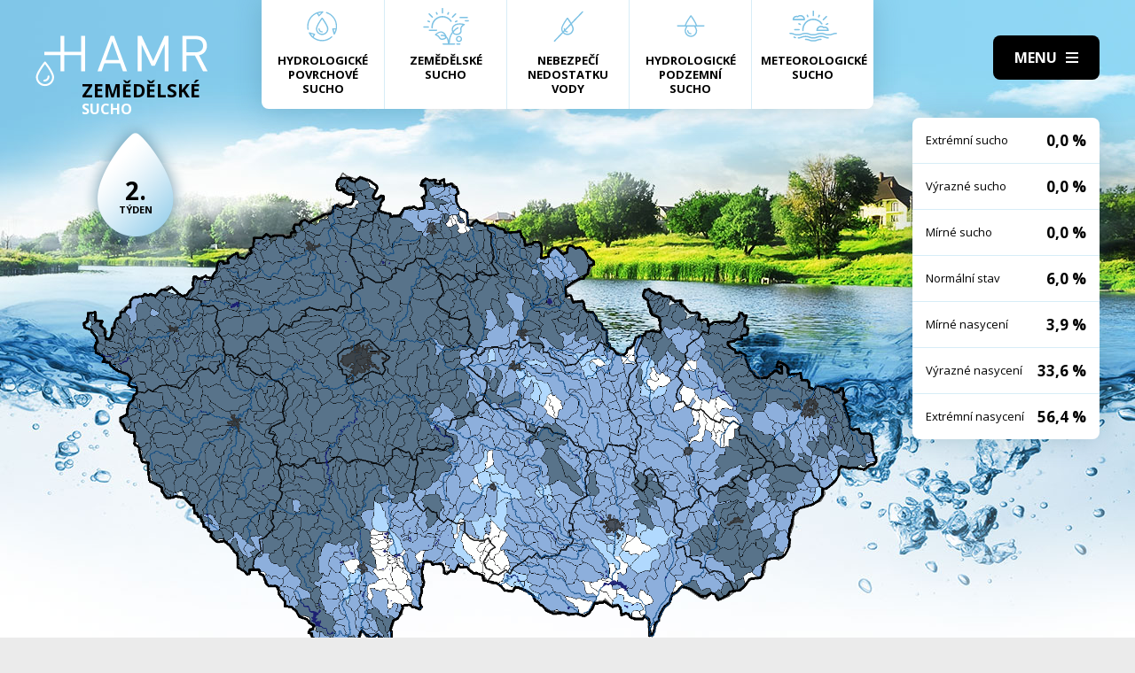

--- FILE ---
content_type: text/html; charset=UTF-8
request_url: https://hamr.chmi.cz/zemedelske-2011-2
body_size: 4276
content:
 <!DOCTYPE html> <html> <head> <meta charset="utf-8" /> <link href="//fonts.googleapis.com/css?family=Open+Sans:300,300i,400,400i,600,600i,700,700i&subset=latin-ext" rel="stylesheet" type="text/css"> <link href="https://hamr.chmi.cz/css/8387fccacb5304fb8be9df0359ab8bd9.css?6af12b2" rel="stylesheet" type="text/css"/> <title></title> <meta name="Keywords" content=""> <meta name="Description" content=""> <meta property="og:site_name" content="HAMR"> <meta name="apple-mobile-web-app-title" content="Hamr.chmi.cz"> <script type="text/javascript" src="/scripts/jquery-3.2.1.min.js"></script> <script src="/scripts/input-replace.js" type="text/javascript"></script> <script src="/scripts/main.js" type="text/javascript"></script> <meta name="MobileOptimized" content="width" /> <meta name="HandheldFriendly" content="true" /> <meta name="viewport" content="width=device-width, initial-scale=1.0, user-scalable=yes" /> <script type="text/javascript"> $(window).scroll(function() {	if ($(window).scrollTop() > 20) {	$('#page').addClass('headerFix--on');	} else {	$('#page').removeClass('headerFix--on');	}	}); </script> <meta name="robots" content="index,follow"> </head> <body class="cs"> <div id="page"> <header role="banner"> <div class="section section--header"> <div class="header"> <div class="logo"> <a class="logo__link" href="/" title="Úvodní stránka"><img class="logo__img" src="/img/logo.svg" alt=""></a> </div> <div class="menuBtn" title="Navigace" id="menuBtn"><span><em></em></span></div> <nav class="respNav" role="navigation"> <div class="respNavIn"> <ul class="nav nav--respNavLvl1"> <li class="nav__item nav__item--respNavLvl1"> <div class="nav__itemBox nav__itemBox--respNavLvl1"><a href="/povrchove-2025-50" class="nav__link nav__link--respNavLvl1"><span class="nav__linkIco"><img src="/img/hp_ico01.svg" alt=""></span><span class="nav__linkText">Hydrologické povrchové sucho</span></a></div> </li> <li class="nav__item nav__item--respNavLvl1"> <div class="nav__itemBox nav__itemBox--respNavLvl1"><a href="/zemedelske-2025-50" class="nav__link nav__link--respNavLvl1"><span class="nav__linkIco"><img src="/img/hp_ico02.svg" alt=""></span><span class="nav__linkText">Zemědělské sucho</span></a></div> </li> <li class="nav__item nav__item--respNavLvl1"> <div class="nav__itemBox nav__itemBox--respNavLvl1"><a href="/nedostatek-2025-50" class="nav__link nav__link--respNavLvl1"><span class="nav__linkIco"><img src="/img/hp_ico03.svg" alt=""></span><span class="nav__linkText">Nebezpečí nedostatku vody</span></a></div> </li> <li class="nav__item nav__item--respNavLvl1"> <div class="nav__itemBox nav__itemBox--respNavLvl1"><a href="/pozemni-2025-50" class="nav__link nav__link--respNavLvl1"><span class="nav__linkIco"><img src="/img/hp_ico04.svg" alt=""></span><span class="nav__linkText">Hydrologické podzemní sucho</span></a></div> </li> <li class="nav__item nav__item--respNavLvl1"> <div class="nav__itemBox nav__itemBox--respNavLvl1"><a href="/meteorologicke-2025-50" class="nav__link nav__link--respNavLvl1"><span class="nav__linkIco"><img src="/img/hp_ico05.svg" alt=""></span><span class="nav__linkText">Meteorologické sucho</span></a></div> </li> </ul> <ul class="nav nav--respNavLvl1"> <li class="nav__item nav__item--respNavLvl1 " id="liresp1"> <div class="nav__itemBox nav__itemBox--respNavLvl1"> <a class="nav__link nav__link--respNavLvl1" href="/aktuality"><span class="nav__linkText">Aktuality <!-- by Texy2! --></span></a> </div> <div class="submenu submenu--respNavLvl1"> </div> </li> <li class="nav__item nav__item--respNavLvl1 " id="liresp2"> <div class="nav__itemBox nav__itemBox--respNavLvl1"> <a class="nav__link nav__link--respNavLvl1" href="/metodiky"><span class="nav__linkText">Metodiky</span></a> </div> <div class="submenu submenu--respNavLvl1"> </div> </li> <li class="nav__item nav__item--respNavLvl1 " id="liresp3"> <div class="nav__itemBox nav__itemBox--respNavLvl1"> <a class="nav__link nav__link--respNavLvl1" href="/o-projektu"><span class="nav__linkText">O projektu</span></a> </div> <div class="submenu submenu--respNavLvl1"> </div> </li> <li class="nav__item nav__item--respNavLvl1 " id="liresp4"> <div class="nav__itemBox nav__itemBox--respNavLvl1"> <a class="nav__link nav__link--respNavLvl1" href="/kontakt"><span class="nav__linkText">Kontakt</span></a> </div> <div class="submenu submenu--respNavLvl1"> </div> </li> </ul> <a href="/hamr-JS/" class="btn btn2">Vstup pro odborníky <i class="fa minw fa-user-circle"></i></a> </div> </nav> <div id="dark"></div> </div> </div> </header> <main style="background-image: url(/img/bg2.jpg);"> <section class="mapBox"> <div class="section fullwidth"> <nav class="mapNav"> <ul class="mapNavIn"> <li class="mapNav__item"> <a href="/povrchove-2025-50" class="mapNav__link"><img src="/img/hp_ico01.svg" alt="" class="mapNav__ico"><span class="mapNav__linkText">Hydrologické povrchové sucho</span></a> </li> <li class="mapNav__item"> <a href="/zemedelske-2025-50" class="mapNav__link"><img src="/img/hp_ico02.svg" alt="" class="mapNav__ico"><span class="mapNav__linkText">Zemědělské sucho</span></a> </li> <li class="mapNav__item"> <a href="/nedostatek-2025-50" class="mapNav__link"><img src="/img/hp_ico03.svg" alt="" class="mapNav__ico"><span class="mapNav__linkText">Nebezpečí nedostatku vody</span></a> </li> <li class="mapNav__item"> <a href="/pozemni-2025-50" class="mapNav__link"><img src="/img/hp_ico04.svg" alt="" class="mapNav__ico"><span class="mapNav__linkText">Hydrologické podzemní sucho</span></a> </li> <li class="mapNav__item"> <a href="/meteorologicke-2025-50" class="mapNav__link"><img src="/img/hp_ico05.svg" alt="" class="mapNav__ico"><span class="mapNav__linkText" style="max-width: 9em;">Meteorologické sucho</span></a> </li> </ul> </nav> <div class="map"> <h1 class="map__hdr"> <div class="map__hdrText"> Zemědělské <div class="hgl">sucho</div> </div> <div class="map__week"> <strong>2.</strong> týden </div> </h1> <div class="mapImg"> <div class="mapImgBox"> <img src="/img/maps/2011/2-agro.png" alt=""> </div> </div> <div class="calBox"> <div class="cal"> <div class="calIn"> <a href="/zemedelske-2011-1" class="arr"><i class="fa fa-angle-left"></i></a> <a href="/zemedelske-2011-3" class="arr arr--next"><i class="fa fa-angle-left"></i></a> <div class="cal__hdr">2. týden</div> <div class="cal__hdr">10. 1. &ndash; 16. 1.</div> <div class="cal__year">2011</div> </div> <div class="week"> <a href="/zemedelske-2011-1" class="week__num">1 <span class="dialogHlp" id="d1" >3. 1. - 9. 1. 2011</span> </a> <a href="/zemedelske-2011-2" class="week__num week__num--active">2 <span class="dialogHlp" id="d1" >10. 1. - 16. 1. 2011</span> </a> <a href="/zemedelske-2011-3" class="week__num">3 <span class="dialogHlp" id="d1" >17. 1. - 23. 1. 2011</span> </a> <a href="/zemedelske-2011-4" class="week__num">4 <span class="dialogHlp" id="d1" >24. 1. - 30. 1. 2011</span> </a> <a href="/zemedelske-2011-5" class="week__num">5 <span class="dialogHlp" id="d1" >31. 1. - 6. 2. 2011</span> </a> <a href="/zemedelske-2011-6" class="week__num">6 <span class="dialogHlp" id="d1" >7. 2. - 13. 2. 2011</span> </a> <a href="/zemedelske-2011-7" class="week__num">7 <span class="dialogHlp" id="d1" >14. 2. - 20. 2. 2011</span> </a> <a href="/zemedelske-2011-8" class="week__num">8 <span class="dialogHlp" id="d1" >21. 2. - 27. 2. 2011</span> </a> <a href="/zemedelske-2011-9" class="week__num">9 <span class="dialogHlp" id="d1" >28. 2. - 6. 3. 2011</span> </a> <a href="/zemedelske-2011-10" class="week__num">10 <span class="dialogHlp" id="d1" >7. 3. - 13. 3. 2011</span> </a> <a href="/zemedelske-2011-11" class="week__num">11 <span class="dialogHlp" id="d1" >14. 3. - 20. 3. 2011</span> </a> <a href="/zemedelske-2011-12" class="week__num">12 <span class="dialogHlp" id="d1" >21. 3. - 27. 3. 2011</span> </a> <a href="/zemedelske-2011-13" class="week__num">13 <span class="dialogHlp" id="d1" >28. 3. - 3. 4. 2011</span> </a> <a href="/zemedelske-2011-14" class="week__num">14 <span class="dialogHlp" id="d1" >4. 4. - 10. 4. 2011</span> </a> <a href="/zemedelske-2011-15" class="week__num">15 <span class="dialogHlp" id="d1" >11. 4. - 17. 4. 2011</span> </a> <a href="/zemedelske-2011-16" class="week__num">16 <span class="dialogHlp" id="d1" >18. 4. - 24. 4. 2011</span> </a> <a href="/zemedelske-2011-17" class="week__num">17 <span class="dialogHlp" id="d1" >25. 4. - 1. 5. 2011</span> </a> <a href="/zemedelske-2011-18" class="week__num">18 <span class="dialogHlp" id="d1" >2. 5. - 8. 5. 2011</span> </a> <a href="/zemedelske-2011-19" class="week__num">19 <span class="dialogHlp" id="d1" >9. 5. - 15. 5. 2011</span> </a> <a href="/zemedelske-2011-20" class="week__num">20 <span class="dialogHlp" id="d1" >16. 5. - 22. 5. 2011</span> </a> <a href="/zemedelske-2011-21" class="week__num">21 <span class="dialogHlp" id="d1" >23. 5. - 29. 5. 2011</span> </a> <a href="/zemedelske-2011-22" class="week__num">22 <span class="dialogHlp" id="d1" >30. 5. - 5. 6. 2011</span> </a> <a href="/zemedelske-2011-23" class="week__num">23 <span class="dialogHlp" id="d1" >6. 6. - 12. 6. 2011</span> </a> <a href="/zemedelske-2011-24" class="week__num">24 <span class="dialogHlp" id="d1" >13. 6. - 19. 6. 2011</span> </a> <a href="/zemedelske-2011-25" class="week__num">25 <span class="dialogHlp" id="d1" >20. 6. - 26. 6. 2011</span> </a> <a href="/zemedelske-2011-26" class="week__num">26 <span class="dialogHlp" id="d1" >27. 6. - 3. 7. 2011</span> </a> <a href="/zemedelske-2011-27" class="week__num">27 <span class="dialogHlp" id="d1" >4. 7. - 10. 7. 2011</span> </a> <a href="/zemedelske-2011-28" class="week__num">28 <span class="dialogHlp" id="d1" >11. 7. - 17. 7. 2011</span> </a> <a href="/zemedelske-2011-29" class="week__num">29 <span class="dialogHlp" id="d1" >18. 7. - 24. 7. 2011</span> </a> <a href="/zemedelske-2011-30" class="week__num">30 <span class="dialogHlp" id="d1" >25. 7. - 31. 7. 2011</span> </a> <a href="/zemedelske-2011-31" class="week__num">31 <span class="dialogHlp" id="d1" >1. 8. - 7. 8. 2011</span> </a> <a href="/zemedelske-2011-32" class="week__num">32 <span class="dialogHlp" id="d1" >8. 8. - 14. 8. 2011</span> </a> <a href="/zemedelske-2011-33" class="week__num">33 <span class="dialogHlp" id="d1" >15. 8. - 21. 8. 2011</span> </a> <a href="/zemedelske-2011-34" class="week__num">34 <span class="dialogHlp" id="d1" >22. 8. - 28. 8. 2011</span> </a> <a href="/zemedelske-2011-35" class="week__num">35 <span class="dialogHlp" id="d1" >29. 8. - 4. 9. 2011</span> </a> <a href="/zemedelske-2011-36" class="week__num">36 <span class="dialogHlp" id="d1" >5. 9. - 11. 9. 2011</span> </a> <a href="/zemedelske-2011-37" class="week__num">37 <span class="dialogHlp" id="d1" >12. 9. - 18. 9. 2011</span> </a> <a href="/zemedelske-2011-38" class="week__num">38 <span class="dialogHlp" id="d1" >19. 9. - 25. 9. 2011</span> </a> <a href="/zemedelske-2011-39" class="week__num">39 <span class="dialogHlp" id="d1" >26. 9. - 2. 10. 2011</span> </a> <a href="/zemedelske-2011-40" class="week__num">40 <span class="dialogHlp" id="d1" >3. 10. - 9. 10. 2011</span> </a> <a href="/zemedelske-2011-41" class="week__num">41 <span class="dialogHlp" id="d1" >10. 10. - 16. 10. 2011</span> </a> <a href="/zemedelske-2011-42" class="week__num">42 <span class="dialogHlp" id="d1" >17. 10. - 23. 10. 2011</span> </a> <a href="/zemedelske-2011-43" class="week__num">43 <span class="dialogHlp" id="d1" >24. 10. - 30. 10. 2011</span> </a> <a href="/zemedelske-2011-44" class="week__num">44 <span class="dialogHlp" id="d1" >31. 10. - 6. 11. 2011</span> </a> <a href="/zemedelske-2011-45" class="week__num">45 <span class="dialogHlp" id="d1" >7. 11. - 13. 11. 2011</span> </a> <a href="/zemedelske-2011-46" class="week__num">46 <span class="dialogHlp" id="d1" >14. 11. - 20. 11. 2011</span> </a> <a href="/zemedelske-2011-47" class="week__num">47 <span class="dialogHlp" id="d1" >21. 11. - 27. 11. 2011</span> </a> <a href="/zemedelske-2011-48" class="week__num">48 <span class="dialogHlp" id="d1" >28. 11. - 4. 12. 2011</span> </a> <a href="/zemedelske-2011-49" class="week__num">49 <span class="dialogHlp" id="d1" >5. 12. - 11. 12. 2011</span> </a> <a href="/zemedelske-2011-50" class="week__num">50 <span class="dialogHlp" id="d1" >12. 12. - 18. 12. 2011</span> </a> <a href="/zemedelske-2011-51" class="week__num">51 <span class="dialogHlp" id="d1" >19. 12. - 25. 12. 2011</span> </a> <a href="/zemedelske-2011-52" class="week__num">52 <span class="dialogHlp" id="d1" >26. 12. - 1. 1. 2012</span> </a> </div> <div class="mapNums"> <table class="mapNums__table"> <tr> <th>Extrémní sucho</th> <td>0,0 %</td> </tr> <tr> <th>Výrazné sucho</th> <td>0,0 %</td> </tr> <tr> <th>Mírné sucho</th> <td>0,0 %</td> </tr> <tr> <th>Normální stav</th> <td>6,0 %</td> </tr> <tr> <th>Mírné nasycení</th> <td>3,9 %</td> </tr> <tr> <th>Výrazné nasycení</th> <td>33,6 %</td> </tr> <tr> <th>Extrémní nasycení</th> <td>56,4 %</td> </tr> </table> </div> </div> <div class="calBtns"> <div class="timeBtn"> <div class="btn btn--ico btn--active" onclick="$('#timeWin').fadeIn().css('display', 'flex');"><span>Vyberte rok</span><span><i class="fa fa-calendar minw"></i></span></div> <div class="timeWin" id="timeWin"> <div class="timeWin__hdr">Vyberte rok</div> <div class="timeWin__close" onclick="$('#timeWin').hide();"><i class="fa minw fa-times"></i></div> <a href="/zemedelske-1981-1" class="timeWin__item">1981</a> <a href="/zemedelske-1982-1" class="timeWin__item">1982</a> <a href="/zemedelske-1983-1" class="timeWin__item">1983</a> <a href="/zemedelske-1984-1" class="timeWin__item">1984</a> <a href="/zemedelske-1985-1" class="timeWin__item">1985</a> <a href="/zemedelske-1986-1" class="timeWin__item">1986</a> <a href="/zemedelske-1987-1" class="timeWin__item">1987</a> <a href="/zemedelske-1988-1" class="timeWin__item">1988</a> <a href="/zemedelske-1989-1" class="timeWin__item">1989</a> <a href="/zemedelske-1990-1" class="timeWin__item">1990</a> <a href="/zemedelske-1991-1" class="timeWin__item">1991</a> <a href="/zemedelske-1992-1" class="timeWin__item">1992</a> <a href="/zemedelske-1993-1" class="timeWin__item">1993</a> <a href="/zemedelske-1994-1" class="timeWin__item">1994</a> <a href="/zemedelske-1995-1" class="timeWin__item">1995</a> <a href="/zemedelske-1996-1" class="timeWin__item">1996</a> <a href="/zemedelske-1997-1" class="timeWin__item">1997</a> <a href="/zemedelske-1998-1" class="timeWin__item">1998</a> <a href="/zemedelske-1999-1" class="timeWin__item">1999</a> <a href="/zemedelske-2000-1" class="timeWin__item">2000</a> <a href="/zemedelske-2001-1" class="timeWin__item">2001</a> <a href="/zemedelske-2002-1" class="timeWin__item">2002</a> <a href="/zemedelske-2003-1" class="timeWin__item">2003</a> <a href="/zemedelske-2004-1" class="timeWin__item">2004</a> <a href="/zemedelske-2005-1" class="timeWin__item">2005</a> <a href="/zemedelske-2006-1" class="timeWin__item">2006</a> <a href="/zemedelske-2007-1" class="timeWin__item">2007</a> <a href="/zemedelske-2008-1" class="timeWin__item">2008</a> <a href="/zemedelske-2009-1" class="timeWin__item">2009</a> <a href="/zemedelske-2010-1" class="timeWin__item">2010</a> <a href="/zemedelske-2011-1" class="timeWin__item">2011</a> <a href="/zemedelske-2012-1" class="timeWin__item">2012</a> <a href="/zemedelske-2013-1" class="timeWin__item">2013</a> <a href="/zemedelske-2014-1" class="timeWin__item">2014</a> <a href="/zemedelske-2015-1" class="timeWin__item">2015</a> <a href="/zemedelske-2016-1" class="timeWin__item">2016</a> <a href="/zemedelske-2017-1" class="timeWin__item">2017</a> <a href="/zemedelske-2018-1" class="timeWin__item">2018</a> <a href="/zemedelske-2019-1" class="timeWin__item">2019</a> <a href="/zemedelske-2020-1" class="timeWin__item">2020</a> <a href="/zemedelske-2021-1" class="timeWin__item">2021</a> <a href="/zemedelske-2022-1" class="timeWin__item">2022</a> <a href="/zemedelske-2023-1" class="timeWin__item">2023</a> <a href="/zemedelske-2024-1" class="timeWin__item">2024</a> <a href="/zemedelske-2025-1" class="timeWin__item">2025</a> </div> </div> <div class="timeBtn timeBtn--forWeek"> <div class="btn btn--ico" onclick="$('#timeWin2').fadeIn().css('display', 'flex');"><span>Vyberte týden</span><span><i class="fa fa-calendar-alt minw"></i></span></div> <div class="timeWin" id="timeWin2"> <div class="timeWin__hdr">Vyberte týden</div> <div class="timeWin__close" onclick="$('#timeWin2').hide();"><i class="fa minw fa-times"></i></div> <a href="/zemedelske-2011-1" class="timeWin__item timeWin__item--week">1</a> <a href="/zemedelske-2011-2" class="timeWin__item timeWin__item--week">2</a> <a href="/zemedelske-2011-3" class="timeWin__item timeWin__item--week">3</a> <a href="/zemedelske-2011-4" class="timeWin__item timeWin__item--week">4</a> <a href="/zemedelske-2011-5" class="timeWin__item timeWin__item--week">5</a> <a href="/zemedelske-2011-6" class="timeWin__item timeWin__item--week">6</a> <a href="/zemedelske-2011-7" class="timeWin__item timeWin__item--week">7</a> <a href="/zemedelske-2011-8" class="timeWin__item timeWin__item--week">8</a> <a href="/zemedelske-2011-9" class="timeWin__item timeWin__item--week">9</a> <a href="/zemedelske-2011-10" class="timeWin__item timeWin__item--week">10</a> <a href="/zemedelske-2011-11" class="timeWin__item timeWin__item--week">11</a> <a href="/zemedelske-2011-12" class="timeWin__item timeWin__item--week">12</a> <a href="/zemedelske-2011-13" class="timeWin__item timeWin__item--week">13</a> <a href="/zemedelske-2011-14" class="timeWin__item timeWin__item--week">14</a> <a href="/zemedelske-2011-15" class="timeWin__item timeWin__item--week">15</a> <a href="/zemedelske-2011-16" class="timeWin__item timeWin__item--week">16</a> <a href="/zemedelske-2011-17" class="timeWin__item timeWin__item--week">17</a> <a href="/zemedelske-2011-18" class="timeWin__item timeWin__item--week">18</a> <a href="/zemedelske-2011-19" class="timeWin__item timeWin__item--week">19</a> <a href="/zemedelske-2011-20" class="timeWin__item timeWin__item--week">20</a> <a href="/zemedelske-2011-21" class="timeWin__item timeWin__item--week">21</a> <a href="/zemedelske-2011-22" class="timeWin__item timeWin__item--week">22</a> <a href="/zemedelske-2011-23" class="timeWin__item timeWin__item--week">23</a> <a href="/zemedelske-2011-24" class="timeWin__item timeWin__item--week">24</a> <a href="/zemedelske-2011-25" class="timeWin__item timeWin__item--week">25</a> <a href="/zemedelske-2011-26" class="timeWin__item timeWin__item--week">26</a> <a href="/zemedelske-2011-27" class="timeWin__item timeWin__item--week">27</a> <a href="/zemedelske-2011-28" class="timeWin__item timeWin__item--week">28</a> <a href="/zemedelske-2011-29" class="timeWin__item timeWin__item--week">29</a> <a href="/zemedelske-2011-30" class="timeWin__item timeWin__item--week">30</a> <a href="/zemedelske-2011-31" class="timeWin__item timeWin__item--week">31</a> <a href="/zemedelske-2011-32" class="timeWin__item timeWin__item--week">32</a> <a href="/zemedelske-2011-33" class="timeWin__item timeWin__item--week">33</a> <a href="/zemedelske-2011-34" class="timeWin__item timeWin__item--week">34</a> <a href="/zemedelske-2011-35" class="timeWin__item timeWin__item--week">35</a> <a href="/zemedelske-2011-36" class="timeWin__item timeWin__item--week">36</a> <a href="/zemedelske-2011-37" class="timeWin__item timeWin__item--week">37</a> <a href="/zemedelske-2011-38" class="timeWin__item timeWin__item--week">38</a> <a href="/zemedelske-2011-39" class="timeWin__item timeWin__item--week">39</a> <a href="/zemedelske-2011-40" class="timeWin__item timeWin__item--week">40</a> <a href="/zemedelske-2011-41" class="timeWin__item timeWin__item--week">41</a> <a href="/zemedelske-2011-42" class="timeWin__item timeWin__item--week">42</a> <a href="/zemedelske-2011-43" class="timeWin__item timeWin__item--week">43</a> <a href="/zemedelske-2011-44" class="timeWin__item timeWin__item--week">44</a> <a href="/zemedelske-2011-45" class="timeWin__item timeWin__item--week">45</a> <a href="/zemedelske-2011-46" class="timeWin__item timeWin__item--week">46</a> <a href="/zemedelske-2011-47" class="timeWin__item timeWin__item--week">47</a> <a href="/zemedelske-2011-48" class="timeWin__item timeWin__item--week">48</a> <a href="/zemedelske-2011-49" class="timeWin__item timeWin__item--week">49</a> <a href="/zemedelske-2011-50" class="timeWin__item timeWin__item--week">50</a> <a href="/zemedelske-2011-51" class="timeWin__item timeWin__item--week">51</a> <a href="/zemedelske-2011-52" class="timeWin__item timeWin__item--week">52</a> </div> </div> <a href="#spec" class="scrollto btn btn--ico"><span>Zjistit více</span><span><i class="fa minw fa-angle-down"></i></span></a> <!-- IG - adding info popover - start --> <!-- <div class="timeBtn"> <div class="btn btn--ico btn--active" onclick="$('#infoWin').fadeIn().css('display', 'flex');"><span>Informace</span><span><i class="fa fa-question-circle minw"></i></span></div> <div class="timeWin" id="infoWin"> <div class="timeWin__hdr">Informace k výsledkům modelu</div> <div class="timeWin__close" onclick="$('#infoWin').hide();"><i class="fa minw fa-times"></i></div> </div> </div> --> <!-- IG - adding info popover - start --> </div> </div> </div> </div> </section> <section> <div class="section"> <div class="content" id="spec"> <h2 class="spec">Co je to sucho?</h2> <div class="centerText"> <p style="margin-bottom: 13px;">Sucho a nedostatek vody jsou pojmy, které je třeba od sebe správně rozlišovat.</p> <p><b>Sucho</b>&nbsp;představuje dočasný pokles dostupnosti vody a je považováno za přirozený jev. Pro sucho je charakteristický jeho pozvolný začátek, značný plošný rozsah a dlouhé trvání. Přirozeně dochází k výskytu sucha, pokud se nad daným územím vyskytne anomálie v atmosférických cirkulačních procesech v podobě vysokého tlaku vzduchu beze srážek, která setrvává po dlouhou dobu nad určitým územím.</p> <p style="margin-bottom: 13px;"><b>Nedostatek&nbsp;vody</b> je definován jako situace, kdy vodní zdroj není dostatečný pro uspokojení dlouhodobých průměrných požadavků na vodu.</p> <p style="margin-bottom: 13px;">Sucho se dělí na meteorologické, agronomické, hydrologické a socioekonomické. Z toho vychází samotný název systému <b>HAMR</b> (<b>H</b>ydrologie,&nbsp;<b>A</b>gronomie,&nbsp;<b>M</b>eteorologie a&nbsp;<b>R</b>etence).</p> </div> <div class="logoBox"> <a href="" class="logoBox__item"><img src="/img/l1.png" alt=""></a> <a href="" class="logoBox__item"><img src="/img/l2.png" alt=""></a> <a href="" class="logoBox__item"><img src="/img/l3.png" alt=""></a> <a href="" class="logoBox__item"><img src="/img/l4.png" alt=""></a> <a href="" class="logoBox__item"><img src="/img/l5.png" alt=""></a> </div> </div> </div> </section> </main> <script type="text/javascript"> $(document).ready(function() {	$(".scrollto").click(function(event) {	event.preventDefault();	$('html,body').animate({	scrollTop: $('#' + this.hash.substring(1)).offset().top - 1	}, 1200);	});	}); </script> <footer role="contentinfo"> <div class="section section--footer"> <div class="footer"> <div class="row"> <div> [2] Právní ujednání, všeobecné podmínky a © 2019 </div> <div> <a href="/mapa-webu/" class="in">Mapa webu</a> <a href="http://www.netservis.cz/" title="NETservis s.r.o." onclick="return ! window.open( this.href );">NETservis s.r.o.</a> </div> </div> </div> </div> </footer> </div> <!-- /#page --> </body> </html> 

--- FILE ---
content_type: application/javascript
request_url: https://hamr.chmi.cz/scripts/input-replace.js
body_size: 556
content:


/*
 Checkbox replace

 Dario Kolar
 NETservis 2015

 api.dev.netservis.cz


 */


$(document).ready(function(){
    checkboxreplace();
    radioreplace();
});

function checkboxreplace(){

    var i = 0;

    $(".checkbox-replace").each(function(){


        $(this).addClass("inputHidden");
        $(this).addClass("cb-"+i);
        $(this).after("<span class='checkbox-replaced a cb-"+i+"' name='cb-"+i+"'></span>");

        if( $(this).prop('checked') ){

            $(".checkbox-replaced.cb-"+i).addClass("checked");

        }

        if( $(this).prop('disabled') ){

            $(".checkbox-replaced.cb-"+i).addClass("disabled");

        }

        $('label[for="'+ $(this).attr('id') +'"]').unbind();
        $('label[for="'+ $(this).attr('id') +'"]').addClass("cb-"+i);
        $('label[for="'+ $(this).attr('id') +'"]').attr("for", "");
        $('label.cb-'+ i ).click(function(){

            $(".checkbox-replaced."+$(this).attr("class")).trigger("click");


        });

        i++;
    });

    $(".checkbox-replaced").unbind();
    $(".checkbox-replaced").click(function(){

        if($(this).hasClass("disabled")){
            return false;
        }

        if($(this).hasClass("checked")){

            $(this).removeClass("checked");
            $(".checkbox-replace."+$(this).attr("name")).prop("checked",false);
            $(".checkbox-replace."+$(this).attr("name")).trigger("change");
            $(".checkbox-replace."+$(this).attr("name")).triggerHandler("click");

        }else{

            $(this).addClass("checked");
            $(".checkbox-replace."+$(this).attr("name")).prop("checked",true);
            $(".checkbox-replace."+$(this).attr("name")).trigger("change");
            $(".checkbox-replace."+$(this).attr("name")).triggerHandler("click");
        }

    });


}



function radioreplace(){

    var i = 0;

    $(".radio-replace").each(function(){


        $(this).addClass("inputHidden");
        $(this).addClass("rb-"+i);
        $(this).after("<span class='radio-replaced a rb-"+i+" rb-name-"+encodeURI($(this).attr("name")).replace(/%[0-9A-F]{2}/gi,'')+"' group='"+$(this).attr("name")+"' name='rb-"+i+"'></span>");

        if( $(this).prop('checked') ){

            $(".radio-replaced.rb-"+i).addClass("checked");

        }

        if( $(this).prop('disabled') ){

            $(".radio-replaced.rb-"+i).addClass("disabled");

        }

        $('label[for="'+ $(this).attr('id') +'"]').unbind();
        $('label[for="'+ $(this).attr('id') +'"]').addClass("rb-"+i);
        $('label[for="'+ $(this).attr('id') +'"]').click(function(){

            $(".radio-replaced."+$(this).attr("class")).trigger("click");

        });

        i++;
    });

    $(".radio-replaced").unbind();
    $(".radio-replaced").click(function(){

        if($(this).hasClass("disabled")){
            return false;
        }

        if($(this).hasClass("checked")){


        }else{
            $('.radio-replaced.rb-name-'+encodeURI($(this).attr('group')).replace(/%[0-9A-F]{2}/gi,'')).removeClass("checked");
            $(this).addClass("checked");
            $(".radio-replace."+$(this).attr("name")).prop("checked",true);
            $(".radio-replace."+$(this).attr("name")).trigger("change");
            $(".radio-replace."+$(this).attr("name")).triggerHandler("click");
        }

    });


}

--- FILE ---
content_type: image/svg+xml
request_url: https://hamr.chmi.cz/img/hp_ico05.svg
body_size: 1220
content:
<?xml version="1.0" encoding="utf-8"?>
<!-- Generator: Adobe Illustrator 23.0.1, SVG Export Plug-In . SVG Version: 6.00 Build 0)  -->
<svg version="1.1" id="Vrstva_1" xmlns="http://www.w3.org/2000/svg" xmlns:xlink="http://www.w3.org/1999/xlink" x="0px" y="0px"
	 width="80px" height="80px" viewBox="0 0 80 80" enable-background="new 0 0 80 80" xml:space="preserve">
<g>
	<g>
		<path fill="#7DC2E4" d="M74.9,49.3c-3.1,0-4.6,0.6-6.2,1.2c-1.4,0.5-2.7,1-5.4,1c-2.7,0-4-0.5-5.4-1c-1.5-0.6-3.1-1.2-6.2-1.2
			c-3.1,0-4.6,0.6-6.2,1.2c-1.4,0.5-2.7,1-5.4,1c-2.7,0-4-0.5-5.4-1c-1.5-0.6-3.1-1.2-6.2-1.2c-3.1,0-4.6,0.6-6.2,1.2
			c-1.4,0.5-2.7,1-5.4,1c-2.7,0-4-0.5-5.4-1c-1.5-0.6-3.1-1.2-6.2-1.2c-0.6,0-1,0.5-1,1c0,0.6,0.5,1,1,1c2.7,0,4,0.5,5.4,1
			c1.5,0.6,3.1,1.2,6.2,1.2c3.1,0,4.6-0.6,6.2-1.2c1.4-0.5,2.7-1,5.4-1c2.7,0,4,0.5,5.4,1c1.5,0.6,3.1,1.2,6.2,1.2
			c3.1,0,4.6-0.6,6.2-1.2c1.4-0.5,2.7-1,5.4-1c2.7,0,4,0.5,5.4,1c1.5,0.6,3.1,1.2,6.2,1.2s4.6-0.6,6.2-1.2c1.4-0.5,2.7-1,5.4-1
			c0.6,0,1-0.5,1-1C76,49.8,75.5,49.3,74.9,49.3z"/>
	</g>
</g>
<g>
	<g>
		<path fill="#7DC2E4" d="M62.7,56c-2.2-0.1-3.4-0.5-4.7-1c-1.5-0.6-3.1-1.2-6.2-1.2c-3.1,0-4.6,0.6-6.2,1.2c-1.4,0.5-2.7,1-5.4,1
			c-2.7,0-4-0.5-5.4-1c-1.5-0.6-3.1-1.2-6.2-1.2c-3.1,0-4.6,0.6-6.2,1.2c-1.3,0.5-2.5,1-4.7,1c-0.6,0-1,0.5-1,1.1c0,0.6,0.5,1,1.1,1
			c2.6-0.1,4-0.6,5.4-1.2c1.4-0.5,2.7-1,5.4-1c2.7,0,4,0.5,5.4,1c1.5,0.6,3.1,1.2,6.2,1.2c3.1,0,4.6-0.6,6.2-1.2
			c1.4-0.5,2.7-1,5.4-1c2.7,0,4,0.5,5.4,1c1.4,0.5,2.8,1.1,5.4,1.2c0.6,0,1.1-0.4,1.1-1C63.7,56.5,63.2,56,62.7,56z"/>
	</g>
</g>
<g>
	<g>
		<path fill="#7DC2E4" d="M51.8,58.3c-3.1,0-4.6,0.6-6.2,1.2c-1.4,0.5-2.7,1-5.4,1c-2.7,0-4-0.5-5.4-1c-1.5-0.6-3.1-1.2-6.2-1.2
			c-0.6,0-1,0.5-1,1s0.5,1,1,1c2.7,0,4,0.5,5.4,1c1.5,0.6,3.1,1.2,6.2,1.2c3.1,0,4.6-0.6,6.2-1.2c1.4-0.5,2.7-1,5.4-1
			c0.6,0,1-0.5,1-1S52.4,58.3,51.8,58.3z"/>
	</g>
</g>
<g>
	<g>
		<path fill="#7DC2E4" d="M13.7,55.6c-0.7-0.2-1.3-0.4-1.9-0.7c-0.5-0.2-1.1,0.1-1.4,0.6c-0.2,0.5,0.1,1.1,0.6,1.4
			c0.7,0.3,1.3,0.5,2.2,0.7c0.1,0,0.2,0,0.3,0c0.5,0,0.9-0.3,1-0.8C14.6,56.3,14.2,55.8,13.7,55.6z"/>
	</g>
</g>
<g>
	<g>
		<path fill="#7DC2E4" d="M54,35.2c-3.1-4.5-8.3-7.2-13.7-7.2c-9.2,0-16.7,7.5-16.7,16.7c0,0.4,0,0.8,0,1.2c0,0.6,0.5,1,1,1
			c0,0,0,0,0.1,0c0.6,0,1-0.5,1-1.1c0-0.3,0-0.7,0-1c0-8.1,6.6-14.6,14.6-14.6c4.8,0,9.3,2.3,12,6.3c0.3,0.5,1,0.6,1.5,0.3
			C54.2,36.3,54.3,35.7,54,35.2z"/>
	</g>
</g>
<g>
	<g>
		<path fill="#7DC2E4" d="M19,43.7h-6.7c-0.6,0-1,0.5-1,1s0.5,1,1,1H19c0.6,0,1-0.5,1-1S19.6,43.7,19,43.7z"/>
	</g>
</g>
<g>
	<g>
		<path fill="#7DC2E4" d="M40.3,15.8c-0.6,0-1,0.5-1,1v6.7c0,0.6,0.5,1,1,1s1-0.5,1-1v-6.7C41.3,16.2,40.8,15.8,40.3,15.8z"/>
	</g>
</g>
<g>
	<g>
		<path fill="#7DC2E4" d="M60.8,24.2c-0.4-0.4-1.1-0.4-1.5,0L54.6,29c-0.4,0.4-0.4,1.1,0,1.5c0.2,0.2,0.5,0.3,0.7,0.3
			c0.3,0,0.5-0.1,0.7-0.3l4.7-4.7C61.2,25.3,61.2,24.7,60.8,24.2z"/>
	</g>
</g>
<g>
	<g>
		<path fill="#7DC2E4" d="M33.1,24.7l-0.9-2.1c-0.2-0.5-0.8-0.8-1.4-0.6c-0.5,0.2-0.8,0.8-0.6,1.4l0.9,2.1c0.2,0.4,0.6,0.6,1,0.6
			c0.1,0,0.3,0,0.4-0.1C33.1,25.9,33.3,25.3,33.1,24.7z"/>
	</g>
</g>
<g>
	<g>
		<path fill="#7DC2E4" d="M62.9,35.4c-0.2-0.5-0.8-0.8-1.4-0.6l-2.1,0.9c-0.5,0.2-0.8,0.8-0.6,1.4c0.2,0.4,0.6,0.6,1,0.6
			c0.1,0,0.3,0,0.4-0.1l2.1-0.9C62.9,36.5,63.2,35.9,62.9,35.4z"/>
	</g>
</g>
<g>
	<g>
		<path fill="#7DC2E4" d="M49.7,22.1c-0.5-0.2-1.1,0-1.4,0.6l-0.9,2.1c-0.2,0.5,0,1.1,0.6,1.4c0.1,0.1,0.3,0.1,0.4,0.1
			c0.4,0,0.8-0.2,1-0.6l0.9-2.1C50.4,22.9,50.2,22.3,49.7,22.1z"/>
	</g>
</g>
<g>
	<g>
		<path fill="#7DC2E4" d="M21,35.7L19,34.8c-0.5-0.2-1.1,0-1.4,0.6c-0.2,0.5,0,1.1,0.6,1.4l2.1,0.9c0.1,0.1,0.3,0.1,0.4,0.1
			c0.4,0,0.8-0.2,1-0.6C21.8,36.5,21.6,35.9,21,35.7z"/>
	</g>
</g>
<g>
	<g>
		<path fill="#7DC2E4" d="M20.9,22.5c-1.5,0-3,0.5-4.3,1.5c-0.6-0.2-1.1-0.3-1.7-0.3c-3.2,0-5.8,2.6-5.8,5.8c0,0.6,0.5,1,1,1h16.8
			c0.6,0,1-0.5,1-1C27.9,25.6,24.7,22.5,20.9,22.5z M11.3,28.5c0.5-1.6,1.9-2.7,3.6-2.7c0.5,0,1,0.1,1.5,0.3
			c0.4,0.2,0.8,0.1,1.1-0.2c0.9-0.9,2.1-1.3,3.3-1.3c2.4,0,4.4,1.7,4.8,3.9L11.3,28.5L11.3,28.5z"/>
	</g>
</g>
<g>
	<g>
		<path fill="#7DC2E4" d="M57.8,40c-0.6,0-1.2,0.1-1.7,0.3c-1.2-0.9-2.7-1.5-4.3-1.5c-3.9,0-7,3.2-7,7c0,0.6,0.5,1,1,1h16.8
			c0.6,0,1-0.5,1-1C63.7,42.7,61.1,40,57.8,40z M47,44.8c0.5-2.2,2.5-3.9,4.8-3.9c1.2,0,2.4,0.5,3.3,1.3c0.3,0.3,0.8,0.4,1.1,0.2
			c0.5-0.2,1-0.3,1.5-0.3c1.7,0,3.1,1.1,3.6,2.7L47,44.8L47,44.8z"/>
	</g>
</g>
<g>
</g>
<g>
</g>
<g>
</g>
<g>
</g>
<g>
</g>
<g>
</g>
</svg>


--- FILE ---
content_type: image/svg+xml
request_url: https://hamr.chmi.cz/img/hp_ico04.svg
body_size: 486
content:
<?xml version="1.0" encoding="utf-8"?>
<!-- Generator: Adobe Illustrator 23.0.1, SVG Export Plug-In . SVG Version: 6.00 Build 0)  -->
<svg version="1.1" id="Vrstva_1" xmlns="http://www.w3.org/2000/svg" xmlns:xlink="http://www.w3.org/1999/xlink" x="0px" y="0px"
	 width="80px" height="80px" viewBox="0 0 80 80" enable-background="new 0 0 80 80" xml:space="preserve">
<g>
	<path fill="#7DC2E4" d="M36.4,46.1c0-0.5-0.4-0.9-0.9-0.9c-0.5,0-0.9,0.4-0.9,0.9c0,3.1,2.5,5.6,5.6,5.6c0.5,0,0.9-0.4,0.9-0.9
		s-0.4-0.9-0.9-0.9C38.1,49.9,36.4,48.2,36.4,46.1z"/>
</g>
<g>
	<path fill="#7DC2E4" d="M59.8,39.9H20.3c-0.5,0-1-0.4-1-1s0.4-1,1-1h39.4c0.5,0,1,0.4,1,1S60.3,39.9,59.8,39.9z"/>
</g>
<g>
	<path fill="#7DC2E4" d="M44.8,39c1.6,2.8,2.9,5.5,2.9,7.2c0,4.1-3.4,7.5-7.5,7.5c-4.1,0-7.5-3.4-7.5-7.5c0-1.6,1.3-4.4,2.9-7.2
		h-2.2c-1.4,2.7-2.6,5.3-2.6,7.2c0,5.2,4.2,9.4,9.4,9.4c5.2,0,9.4-4.2,9.4-9.4c0-1.8-1.1-4.5-2.6-7.2H44.8z"/>
</g>
<g>
	<path fill="#7DC2E4" d="M32.8,38.7c0.8-3.6,5-10,7.4-13.3c2.4,3.3,6.6,9.7,7.4,13.3h1.9c-0.9-5.2-7.7-14.4-8.5-15.5
		c-0.4-0.5-1.1-0.5-1.5,0c-0.8,1.1-7.6,10.3-8.5,15.5H32.8z"/>
</g>
<g>
</g>
<g>
</g>
<g>
</g>
<g>
</g>
<g>
</g>
<g>
</g>
</svg>


--- FILE ---
content_type: image/svg+xml
request_url: https://hamr.chmi.cz/img/hp_ico03.svg
body_size: 458
content:
<?xml version="1.0" encoding="utf-8"?>
<!-- Generator: Adobe Illustrator 23.0.1, SVG Export Plug-In . SVG Version: 6.00 Build 0)  -->
<svg version="1.1" id="Vrstva_1" xmlns="http://www.w3.org/2000/svg" xmlns:xlink="http://www.w3.org/1999/xlink" x="0px" y="0px"
	 width="80px" height="80px" viewBox="0 0 80 80" enable-background="new 0 0 80 80" xml:space="preserve">
<g>
	<path fill="#7DC2E4" d="M37.8,26.8c-0.9,1.2-8.6,11.7-8.6,16.5c0,5.2,4.2,9.4,9.4,9.4s9.4-4.2,9.4-9.4c0-4.8-7.7-15.3-8.6-16.5
		C38.9,26.4,38.1,26.4,37.8,26.8z M38.5,50.8c-4.1,0-7.5-3.4-7.5-7.5c0-3.2,4.9-10.7,7.5-14.4c2.6,3.7,7.5,11.1,7.5,14.4
		C46,47.5,42.7,50.8,38.5,50.8z"/>
</g>
<g>
	<path fill="#7DC2E4" d="M34.8,43.3c0-0.5-0.4-0.9-0.9-0.9s-0.9,0.4-0.9,0.9c0,3.1,2.5,5.6,5.6,5.6c0.5,0,0.9-0.4,0.9-0.9
		c0-0.5-0.4-0.9-0.9-0.9C36.5,47.1,34.8,45.4,34.8,43.3z"/>
</g>
<g>
	<path fill="#7DC2E4" d="M19.1,62.9c-0.2,0-0.5-0.1-0.7-0.3c-0.4-0.4-0.4-1,0-1.4l42.2-44c0.4-0.4,1-0.4,1.4,0c0.4,0.4,0.4,1,0,1.4
		l-42.2,44C19.6,62.8,19.3,62.9,19.1,62.9z"/>
</g>
<g>
</g>
<g>
</g>
<g>
</g>
<g>
</g>
<g>
</g>
<g>
</g>
</svg>


--- FILE ---
content_type: image/svg+xml
request_url: https://hamr.chmi.cz/img/hp_ico01.svg
body_size: 861
content:
<?xml version="1.0" encoding="utf-8"?>
<!-- Generator: Adobe Illustrator 23.0.1, SVG Export Plug-In . SVG Version: 6.00 Build 0)  -->
<svg version="1.1" id="Vrstva_1" xmlns="http://www.w3.org/2000/svg" xmlns:xlink="http://www.w3.org/1999/xlink" x="0px" y="0px"
	 width="80px" height="80px" viewBox="0 0 80 80" enable-background="new 0 0 80 80" xml:space="preserve">
<g>
	<g>
		<g>
			<path fill="#7DC2E4" d="M52.9,54.8c-3.8,3.5-8.7,5.4-13.9,5.4c-4.7,0-9.2-1.6-12.8-4.4l2.2-3.6c0.2-0.3,0.2-0.6,0.1-0.8
				c-0.1-0.3-0.3-0.5-0.6-0.6l-7.8-2.1c-0.4-0.1-0.7,0-1,0.3c-0.2,0.3-0.3,0.7-0.1,1c3.9,7.5,11.6,12.1,20,12.1
				c5.6,0,11-2.1,15.1-5.9c0.4-0.3,0.4-0.9,0.1-1.3C53.8,54.5,53.3,54.5,52.9,54.8z M24.8,54.5c-1.1-1-2.1-2.2-2.9-3.5l4.3,1.2
				L24.8,54.5z"/>
			<path fill="#7DC2E4" d="M18.4,39.6c0-8.7,5.4-16.1,13-19.2l2,3.8c0.1,0.3,0.4,0.4,0.7,0.5c0.3,0,0.6-0.1,0.8-0.3l5.7-5.7
				c0.3-0.3,0.3-0.7,0.2-1c-0.1-0.3-0.5-0.6-0.8-0.6l-0.3,0c-0.2,0-0.4,0-0.7,0c-12.4,0-22.5,10.1-22.5,22.5c0,1.6,0.2,3.2,0.5,4.8
				c0.1,0.4,0.5,0.7,0.9,0.7c0.1,0,0.1,0,0.2,0c0.5-0.1,0.8-0.6,0.7-1.1C18.5,42.5,18.4,41,18.4,39.6z M37.7,19l-3.2,3.2l-1.3-2.4
				C34.6,19.4,36.1,19.1,37.7,19z"/>
			<path fill="#7DC2E4" d="M45.9,18.1c-0.5-0.2-1,0.1-1.2,0.6c-0.2,0.5,0.1,1,0.6,1.2c8.6,2.7,14.4,10.6,14.4,19.7c0,1-0.1,2-0.2,3
				l-4.3-0.1c-0.3,0-0.6,0.1-0.8,0.4c-0.2,0.2-0.2,0.5-0.2,0.8l2.1,7.8c0.1,0.4,0.4,0.6,0.8,0.7c0,0,0.1,0,0.1,0
				c0.3,0,0.6-0.2,0.8-0.4c2.3-3.6,3.5-7.8,3.5-12.1C61.5,29.8,55.2,21.1,45.9,18.1z M57.5,48.7l-1.1-4.3l2.7,0.1
				C58.7,45.9,58.2,47.3,57.5,48.7z"/>
			<path fill="#7DC2E4" d="M38.3,26.8c-0.9,1.2-8.6,11.7-8.6,16.5c0,5.2,4.2,9.4,9.4,9.4c5.2,0,9.4-4.2,9.4-9.4
				c0-4.8-7.7-15.3-8.6-16.5C39.4,26.4,38.6,26.4,38.3,26.8z M39,50.8c-4.1,0-7.5-3.4-7.5-7.5c0-3.2,4.9-10.7,7.5-14.4
				c2.6,3.7,7.5,11.1,7.5,14.4C46.5,47.5,43.1,50.8,39,50.8z"/>
			<path fill="#7DC2E4" d="M35.3,43.3c0-0.5-0.4-0.9-0.9-0.9s-0.9,0.4-0.9,0.9c0,3.1,2.5,5.6,5.6,5.6c0.5,0,0.9-0.4,0.9-0.9
				c0-0.5-0.4-0.9-0.9-0.9C36.9,47.1,35.3,45.4,35.3,43.3z"/>
		</g>
	</g>
</g>
</svg>


--- FILE ---
content_type: image/svg+xml
request_url: https://hamr.chmi.cz/img/hp_ico02.svg
body_size: 1474
content:
<?xml version="1.0" encoding="utf-8"?>
<!-- Generator: Adobe Illustrator 23.0.1, SVG Export Plug-In . SVG Version: 6.00 Build 0)  -->
<svg version="1.1" id="Vrstva_1" xmlns="http://www.w3.org/2000/svg" xmlns:xlink="http://www.w3.org/1999/xlink" x="0px" y="0px"
	 width="80px" height="80px" viewBox="0 0 80 80" enable-background="new 0 0 80 80" xml:space="preserve">
<g>
	<path fill="#7DC2E4" d="M52.8,67.2H35.7c-0.5,0-1-0.4-1-1c0-0.5,0.4-1,1-1h17.1c0.5,0,1,0.4,1,1C53.8,66.8,53.4,67.2,52.8,67.2z"/>
</g>
<g>
	<path fill="#7DC2E4" d="M60.8,67.2h-4.4c-0.5,0-1-0.4-1-1c0-0.5,0.4-1,1-1h4.4c0.5,0,1,0.4,1,1C61.8,66.8,61.3,67.2,60.8,67.2z"/>
</g>
<g>
	<path fill="#7DC2E4" d="M25.8,46.5H15c-0.5,0-1-0.4-1-1c0-0.5,0.4-1,1-1h10.8c0.5,0,1,0.4,1,1C26.7,46.1,26.3,46.5,25.8,46.5z"/>
</g>
<g>
	<path fill="#7DC2E4" d="M71.9,27.4H61.2c-0.5,0-1-0.4-1-1c0-0.5,0.4-1,1-1h10.8c0.5,0,1,0.4,1,1C72.9,27,72.5,27.4,71.9,27.4z"/>
</g>
<g>
	<path fill="#7DC2E4" d="M73.5,32.2h-4.4c-0.5,0-1-0.4-1-1c0-0.5,0.4-1,1-1h4.4c0.5,0,1,0.4,1,1C74.5,31.7,74.1,32.2,73.5,32.2z"/>
</g>
<g>
	<path fill="#7DC2E4" d="M59.5,63.3c-2.6,0-4.6-2.1-4.6-4.6c0-2.6,2.1-4.6,4.6-4.6s4.6,2.1,4.6,4.6C64.2,61.2,62.1,63.3,59.5,63.3z
		 M59.5,55.9c-1.5,0-2.7,1.2-2.7,2.7c0,1.5,1.2,2.7,2.7,2.7c1.5,0,2.7-1.2,2.7-2.7C62.3,57.1,61,55.9,59.5,55.9z"/>
</g>
<g>
	<path fill="#7DC2E4" d="M34.1,60c-2.2,0-3.9-1-4.9-2.9c-1.1-2.1-3.8-3.3-4.9-3.8c-0.6-0.3-1-0.5-1-1l-0.1-0.5l0.4-0.3
		c4.1-3.5,7.8-4.8,10.9-3.9c4.6,1.4,6.2,6.9,6.3,7.1l0,0.1c0.4,3-1.3,4.1-4.3,4.9C35.6,59.9,34.8,60,34.1,60z M25.9,51.9
		c1.5,0.7,3.8,2.1,4.9,4.2c1,1.8,2.7,2.4,5.1,1.7c3-0.9,3.1-1.5,2.9-2.8c-0.2-0.6-1.6-4.7-5-5.7C31.6,48.6,28.9,49.5,25.9,51.9z"/>
</g>
<g>
	<path fill="#7DC2E4" d="M55.7,52.6c-2.6,0-4.2-0.8-5.5-2.8c-2.2-3.4-2.2-7.3-0.1-10.3c3-4.2,9.4-5.5,17.5-3.5l0.6,0.2l0.1,0.6
		c0.1,0.7-0.4,1-0.8,1.2c-3.4,2-4.8,4.3-4.2,7.1c0.4,1.8,0.1,3.5-0.9,4.9c-1.1,1.5-3.2,2.5-5.5,2.7l0,0C56.5,52.6,56,52.6,55.7,52.6
		z M60.6,37c-4.1,0-7.3,1.2-9,3.6c-1.7,2.3-1.6,5.5,0.2,8.2c0.9,1.5,1.9,2.1,5,1.9l0,0c1.8-0.1,3.3-0.9,4.1-2c0.7-0.9,0.9-2,0.6-3.3
		c-0.5-2.2-0.2-5.3,3.4-8C63.4,37.1,61.9,37,60.6,37z"/>
</g>
<g>
	<path fill="#7DC2E4" d="M44.8,67c-0.5,0-0.9-0.4-1-0.9c-0.7-18.3,13.5-25,13.7-25c0.5-0.2,1,0,1.3,0.5c0.2,0.5,0,1-0.5,1.3
		C57.8,43.1,45.1,49,45.8,66C45.8,66.6,45.4,67,44.8,67C44.8,67,44.8,67,44.8,67z"/>
</g>
<g>
	<path fill="#7DC2E4" d="M43.6,67C43.6,67,43.5,67,43.6,67c-0.6,0-1-0.5-1-1c0.1-4.6-0.9-8-3.1-9.9c-2.8-2.4-6.4-1.8-6.5-1.8
		c-0.5,0.1-1-0.3-1.1-0.8c-0.1-0.5,0.3-1,0.8-1.1c0.2,0,4.6-0.7,8,2.3c2.7,2.3,3.9,6.2,3.8,11.4C44.5,66.6,44.1,67,43.6,67z"/>
</g>
<g>
	<g>
		<g>
			<path fill="#7DC2E4" d="M48.4,31.2c-3.1-4.5-8.3-7.2-13.7-7.2c-9.2,0-16.7,7.5-16.7,16.7c0,0.4,0,0.8,0,1.2c0,0.6,0.5,1,1,1
				c0,0,0,0,0.1,0c0.6,0,1-0.5,1-1.1c0-0.3,0-0.7,0-1c0-8.1,6.6-14.6,14.6-14.6c4.8,0,9.3,2.3,12,6.3c0.3,0.5,1,0.6,1.5,0.3
				C48.6,32.4,48.7,31.7,48.4,31.2z"/>
		</g>
	</g>
</g>
<g>
	<g>
		<g>
			<path fill="#7DC2E4" d="M13.5,39.7H6.7c-0.6,0-1,0.5-1,1s0.5,1,1,1h6.7c0.6,0,1-0.5,1-1S14,39.7,13.5,39.7z"/>
		</g>
	</g>
</g>
<g>
	<g>
		<g>
			<path fill="#7DC2E4" d="M34.7,11.8c-0.6,0-1,0.5-1,1v6.7c0,0.6,0.5,1,1,1c0.6,0,1-0.5,1-1v-6.7C35.8,12.2,35.3,11.8,34.7,11.8z"
				/>
		</g>
	</g>
</g>
<g>
	<g>
		<g>
			<path fill="#7DC2E4" d="M55.2,20.3c-0.4-0.4-1.1-0.4-1.5,0L49,25c-0.4,0.4-0.4,1.1,0,1.5c0.2,0.2,0.5,0.3,0.7,0.3
				c0.3,0,0.5-0.1,0.7-0.3l4.7-4.7C55.6,21.3,55.6,20.7,55.2,20.3z"/>
		</g>
	</g>
</g>
<g>
	<g>
		<g>
			<path fill="#7DC2E4" d="M14,21.8l4.7,4.7c0.2,0.2,0.5,0.3,0.7,0.3c0.3,0,0.5-0.1,0.7-0.3c0.4-0.4,0.4-1.1,0-1.5l-4.7-4.7
				c-0.4-0.4-1.1-0.4-1.5,0C13.6,20.7,13.6,21.3,14,21.8z"/>
		</g>
	</g>
</g>
<g>
	<g>
		<g>
			<path fill="#7DC2E4" d="M27.5,20.8l-0.9-2.1c-0.2-0.5-0.8-0.8-1.4-0.6c-0.5,0.2-0.8,0.8-0.6,1.4l0.9,2.1c0.2,0.4,0.6,0.6,1,0.6
				c0.1,0,0.3,0,0.4-0.1C27.5,21.9,27.8,21.3,27.5,20.8z"/>
		</g>
	</g>
</g>
<g>
	<g>
		<g>
			<path fill="#7DC2E4" d="M57.4,31.4c-0.2-0.5-0.8-0.8-1.4-0.6l-2.1,0.9c-0.5,0.2-0.8,0.8-0.6,1.4c0.2,0.4,0.6,0.6,1,0.6
				c0.1,0,0.3,0,0.4-0.1l2.1-0.9C57.3,32.5,57.6,31.9,57.4,31.4z"/>
		</g>
	</g>
</g>
<g>
	<g>
		<g>
			<path fill="#7DC2E4" d="M44.1,18.1c-0.5-0.2-1.1,0-1.4,0.6l-0.9,2.1c-0.2,0.5,0,1.1,0.6,1.4c0.1,0.1,0.3,0.1,0.4,0.1
				c0.4,0,0.8-0.2,1-0.6l0.9-2.1C44.9,19,44.6,18.3,44.1,18.1z"/>
		</g>
	</g>
</g>
<g>
	<g>
		<g>
			<path fill="#7DC2E4" d="M15.5,31.7l-2.1-0.9c-0.5-0.2-1.1,0-1.4,0.6c-0.2,0.5,0,1.1,0.6,1.4l2.1,0.9c0.1,0.1,0.3,0.1,0.4,0.1
				c0.4,0,0.8-0.2,1-0.6C16.3,32.5,16,31.9,15.5,31.7z"/>
		</g>
	</g>
</g>
<g>
</g>
<g>
</g>
<g>
</g>
<g>
</g>
<g>
</g>
<g>
</g>
</svg>
